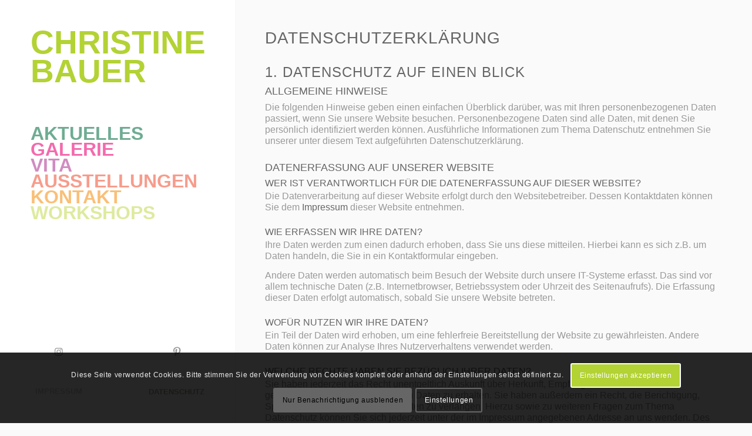

--- FILE ---
content_type: text/css
request_url: https://www.bauerchristine.de/wp-content/uploads/dynamic_avia/avia_posts_css/post-3.css?ver=ver-1767850559
body_size: -50
content:
#top .av-special-heading.av-ku848ds4-45a77fa2c24fa062ca07afe6ce24de80{padding-bottom:30px}body .av-special-heading.av-ku848ds4-45a77fa2c24fa062ca07afe6ce24de80 .av-special-heading-tag .heading-char{font-size:25px}.av-special-heading.av-ku848ds4-45a77fa2c24fa062ca07afe6ce24de80 .av-subheading{font-size:15px}

--- FILE ---
content_type: application/javascript
request_url: https://www.bauerchristine.de/wp-content/plugins/friendly-captcha-for-enfold/public/js/friendly-captcha-for-enfold-public.js?ver=1.0.0
body_size: 224
content:
(function( $ ) {
	'use strict';
	
	window.addEventListener('load', () => {
		if ( window.friendlyChallenge && friendlyChallenge.autoWidget ) {
			try {
				document.querySelector('html:has(*)');
			} catch( e ) {
				// if has selector is not supported, add inline style
				const widgetWrapper = friendlyChallenge.autoWidget && friendlyChallenge.autoWidget.e ? friendlyChallenge.autoWidget.e.closest('.av-form-text') : null;
				if ( widgetWrapper ) {
					widgetWrapper.style.clear = 'both';
				}
			}

			const disableSubmit = () => {
				const form = friendlyChallenge.autoWidget.e.closest('form');
				const submitBtn = form.querySelector('input[type=submit]');
				submitBtn.disabled = true;
				submitBtn.classList.add('frcfe-disabled');
			};
			const enableSubmit = () => {
				const form = friendlyChallenge.autoWidget.e.closest('form');
				const submitBtn = form.querySelector('input[type=submit]');
				submitBtn.disabled = false;
				submitBtn.classList.remove('frcfe-disabled');
			};

			friendlyChallenge.autoWidget.opts.startedCallback = disableSubmit;
			friendlyChallenge.autoWidget.opts.readyCallback = disableSubmit;
			friendlyChallenge.autoWidget.opts.doneCallback = enableSubmit;
			friendlyChallenge.autoWidget.opts.errorCallback = enableSubmit;
		}
	});

})( jQuery );
